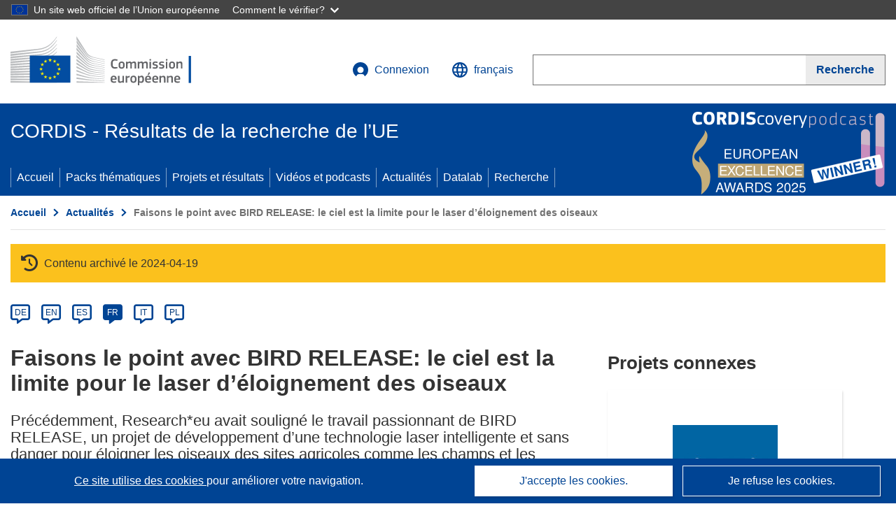

--- FILE ---
content_type: text/html; charset=UTF-8
request_url: https://cordis.europa.eu/article/id/435274-catching-up-with-bird-release-sky-s-the-limit-for-bird-banishing-laser/fr
body_size: 14294
content:
	
	
<!DOCTYPE html>
<html lang="fr">
	<head>
		<meta charset="UTF-8">
		<title>Faisons le point avec BIRD RELEASE: le ciel est la limite pour le laser d’éloignement des oiseaux | Actualités | CORDIS | Commission européenne</title>
		<meta name="viewport" content="width=device-width, initial-scale=1">

		<link rel="icon" type="image/png" href="/favicon-96x96.png" sizes="96x96" />
		<link rel="icon" type="image/svg+xml" href="/favicon.svg" />
		<link rel="shortcut icon" href="/favicon.ico" />
		<link rel="apple-touch-icon" sizes="180x180" href="/apple-touch-icon.png" />
		<link rel="manifest" href="/site.webmanifest" />

				<meta content="IE=edge,chrome=1" http-equiv="X-UA-Compatible"> 	                                                        <meta http-equiv='Content-Language' content='fr'>
                                                        <meta name='language' content='fr'>
                                                        <meta name='available_languages' content='de,en,es,fr,it,pl'>
                                                        <meta name='creator' content='COMM/RTD'>
                                                        <meta name='DCSext.w_lang' content='fr'>
                                                        <meta name='description' content='Précédemment, Research*eu avait souligné le travail passionnant de BIRD RELEASE, un projet de développement d’une technologie laser...'>
                                                        <meta name='google-site-verification' content='mOeFdYEynpXivBod6K_Jfd-DiS9RGAXfuojTCwrdPOU'>
                                                        <meta name='msvalidate.01' content='CA810A096AD6CB74DF1B7CE7773818CB'>
                                                        <meta name='publisher' content='Publication Office/CORDIS'>
                                                        <meta name='type' content='57'>
                                                        <meta name='keywords' content='BIRD RELEASE, oiseau, laser, culture, terres agricoles, pesticide, aéroport, AVIX, pétrole, gaz, plateforme'>
                                                        <meta name='DCSext.w_user_aut' content='0'>
                                                        <meta name='basename' content='html'>
                                                        <meta name='DCSext.w_rcn' content='435274'>
                                                        <meta name='DCSext.w_rcn_type' content='article'>
                                                        <meta name='DCSext.w_ne_source' content='editorial'>
                                                        <meta name='DCSext.w_ne_country' content=''>
                                                        <meta property='og:description' content='Précédemment, Research*eu avait souligné le travail passionnant de BIRD RELEASE, un projet de développement d’une technologie laser...'>
                                                        <meta property='og:title' content='Faisons le point avec BIRD RELEASE: le ciel est la limite pour le laser d’éloignement des oiseaux'>
                                                        <meta name='title' content='Faisons le point avec BIRD RELEASE: le ciel est la limite pour le laser d’éloignement des oiseaux | Actualités | CORDIS | Commission européenne'>
                                                        <meta name='twitter:title' content='Faisons le point avec BIRD RELEASE: le ciel est la limite pour le laser d’éloignement des oiseaux'>
                                                        <meta name='twitter:description' content='Précédemment, Research*eu avait souligné le travail passionnant de BIRD RELEASE, un projet de développement d’une technologie laser...'>
                                                        <meta name='WT.cg_n' content='News and Events'>
                                                        <meta name='WT.cg_s' content='Faisons le point avec BIRD RELEASE: le ciel est la limite pour le laser d’éloignement des oiseaux'>
                                                        <meta name='DCSext.w_collection' content='news'>
                                                        <meta name='classification' content='25000'>
                                                        <meta name='composed' content='yes'>
                                                        <meta name='fb:admins' content='350243252149718'>
                                                        <meta name='mimetype' content='text/html'>
                                                        <meta name='reference' content='European Commission : CORDIS'>
                                                        <meta name='article:tag' content='Économie numérique'>
                                                        <meta name='stats_domain' content='ict'>
                                                        <meta name='stats_nature' content='lifeAfter'>
                                                        <meta name='twitter:card' content='summary'>
                                                        <meta name='twitter:site' content='@CORDIS_EU'>
                                                        <meta name='twitter:creator' content='@CORDIS_EU'>
                                                        <meta property='og:type' content='article'>
                                                        <meta property='og:site_name' content='CORDIS | European Commission'>
                                                        <meta name='contentCreationDate' content='2021-11-08 12:04:44'>
                                                        <meta name='contentUpdateDate' content='2021-11-08 12:04:01'>
                                                        <meta name='publicationDate' content='2021-11-08 12:04:01'>
                                                        <meta name='lastUpdateDate' content='2024-04-19 15:05:38'>
                                                        <meta name='twitter:image' content='https://cordis.europa.eu/docs/news/images/2021-11/435274.jpg'>
                                                        <meta property='og:image' content='https://cordis.europa.eu/docs/news/images/2021-11/435274.jpg'>
    
    
            <link rel="canonical" href="https://cordis.europa.eu/article/id/435274-catching-up-with-bird-release-sky-s-the-limit-for-bird-banishing-laser/fr" />
                        <link rel="alternate" hreflang="de" href="https://cordis.europa.eu/article/id/435274-catching-up-with-bird-release-sky-s-the-limit-for-bird-banishing-laser/de" />
                    <link rel="alternate" hreflang="en" href="https://cordis.europa.eu/article/id/435274-catching-up-with-bird-release-sky-s-the-limit-for-bird-banishing-laser" />
                    <link rel="alternate" hreflang="es" href="https://cordis.europa.eu/article/id/435274-catching-up-with-bird-release-sky-s-the-limit-for-bird-banishing-laser/es" />
                    <link rel="alternate" hreflang="fr" href="https://cordis.europa.eu/article/id/435274-catching-up-with-bird-release-sky-s-the-limit-for-bird-banishing-laser/fr" />
                    <link rel="alternate" hreflang="it" href="https://cordis.europa.eu/article/id/435274-catching-up-with-bird-release-sky-s-the-limit-for-bird-banishing-laser/it" />
                    <link rel="alternate" hreflang="pl" href="https://cordis.europa.eu/article/id/435274-catching-up-with-bird-release-sky-s-the-limit-for-bird-banishing-laser/pl" />
            
                                                    <script type="application/ld+json" id="structuredDataArticle">
                    {"@context":"https://schema.org","@type":"NewsArticle","author":{"@type":"GovernmentOrganization","name":"CORDIS, cordis.europa.eu","url":"https://cordis.europa.eu"},"headline":"Faisons le point avec BIRD RELEASE: le ciel est la limite pour le laser d\u2019\u00e9loignement des oiseaux","description":"News article from ongoing EU Research projects","image":["https://cordis.europa.eu/docs/news/images/2021-11/435274.jpg"],"datePublished":"2021-11-08T12:04:01","dateModified":"2021-11-08T12:04:44"}
                </script>
                                                            <script type="application/ld+json" id="structuredDataBreadcrumbList">
                    {"@context":"https://schema.org","@type":"BreadcrumbList","name":"Project ecosystem path","itemListElement":[{"@type":"ListItem","position":1,"name":"Project Fact Sheet","item":"https://cordis.europa.eu/project/id/766610/fr"},{"@type":"ListItem","position":2,"name":"Project News & Multimedia","item":"https://cordis.europa.eu/project/id/766610/news/fr"},{"@type":"ListItem","position":3,"name":"News"}]}
                </script>
                        
    <meta property="og:url" content="https://cordis.europa.eu/article/id/435274-catching-up-with-bird-release-sky-s-the-limit-for-bird-banishing-laser/fr">
    <meta name="url" content="https://cordis.europa.eu/article/id/435274-catching-up-with-bird-release-sky-s-the-limit-for-bird-banishing-laser/fr">


					<link rel="stylesheet" href="/build/94.45c93fa8.css"><link rel="stylesheet" href="/build/main.c4cc94fa.css">
				<script defer src="https://webtools.europa.eu/load.js" type="text/javascript"></script>
	</head>
	<body>
		<a href="#c-main" class="ecl-link ecl-link--primary ecl-skip-link" id="skip-id">Skip to main content</a>
		<div id="globan-here"></div>
		<div id="survey"></div>
		<div id="banners"></div>

				<header class="ecl-site-header ecl-site-header--has-menu c-header d-print-none" data-ecl-auto-init="SiteHeader" lang="fr">
	<div class="ecl-site-header__background">
		<div class="ecl-site-header__header">
			<div class="ecl-site-header__container ecl-container container container-full">
				<div class="ecl-site-header__top" data-ecl-site-header-top>
					 <a href="https://commission.europa.eu/index_fr" class="ecl-link ecl-link--standalone ecl-site-header__logo-link" target="_blank">
						<picture class="ecl-picture ecl-site-header__picture">
							<source srcset="/build/images/preset-ec/logo/positive/logo-ec--fr.svg" media="(min-width: 996px)">
							<img class="ecl-site-header__logo-image" src="/build/images/preset-ec/logo/positive/logo-ec--fr.svg" alt="Aller à la page d’accueil de la Commission européenne"/>
						</picture>
					 	<span class="sr-only">(s’ouvre dans une nouvelle fenêtre)</span>
					</a>
					<div
						class="ecl-site-header__action">
						<!-- UPDATED CUSTOM SIGN IN MENU -->
						<div class="ecl-site-header__account">
																																																						<a class="ecl-button ecl-button--tertiary ecl-site-header__login-toggle c-login c-login--base" href="https://cordis.europa.eu/login/fr?extUrl=https://cordis.europa.eu%2Farticle%2Fid%2F435274-catching-up-with-bird-release-sky-s-the-limit-for-bird-banishing-laser%2Ffr">
								<svg class="ecl-icon ecl-icon--s ecl-site-header__icon" focusable="false" aria-hidden="false" role="img">
									<title>Connexion</title>
									<use xlink:href="/build/images/preset-ec/icons/icons.svg#log-in"></use>
								</svg>
								Connexion
							</a>
						</div>
						<!-- END CUSTOM SIGN IN MENU -->
						<div class="ecl-site-header__language">
							<a class="ecl-button ecl-button--tertiary ecl-site-header__language-selector etransNo" href="/assets/preset-ec/icons/icon#ahl85" data-ecl-language-selector role="button" aria-label="Changer de langue, la langue actuelle est l’anglais" aria-controls="language-list-overlay">
								<span class="ecl-site-header__language-icon">
									<svg class="ecl-icon ecl-icon--s ecl-site-header__icon" focusable="false" aria-hidden="false" role="img">
										<title>français</title>
										<use xlink:href="/build/images/preset-ec/icons/icons.svg#global"></use>
									</svg>
								</span>
								<span id="lang_name">français</span>
							</a>
							<div class="ecl-site-header__language-container" id="language-list-overlay" hidden data-ecl-language-list-overlay aria-labelledby="ecl-site-header__language-title" role="dialog">
								<div class="ecl-site-header__language-header">
									<div class="ecl-site-header__language-title" id="ecl-site-header__language-title">
										Veuillez choisir une langue
									</div>
									<button class="ecl-button ecl-button--tertiary ecl-site-header__language-close ecl-button--icon-only" type="submit" data-ecl-language-list-close>
										<span class="ecl-button__container">
											<span class="ecl-button__label sr-only" data-ecl-label="true">Fermer</span>
											<svg class="ecl-icon ecl-icon--m ecl-button__icon" focusable="false" aria-hidden="true" data-ecl-icon>
												<use xlink:href="/build/images/preset-ec/icons/icons.svg#close-filled"></use>
											</svg>
										</span>
									</button>
								</div>
								<div
									class="ecl-site-header__language-content">
																		<div class="ecl-site-header__language-category ecl-site-header__language-category--2-col" data-ecl-language-list-eu>
										<div class="ecl-site-header__language-category-title">Langues de CORDIS:</div>
										<ul class="ecl-site-header__language-list etransNo">
																																																												<li class="ecl-site-header__language-item">
													<a href="/article/id/435274-catching-up-with-bird-release-sky-s-the-limit-for-bird-banishing-laser/es" class="ecl-link ecl-link--standalone ecl-link--no-visited ecl-site-header__language-link " lang="es" hreflang="es" data-se="lang_change_button">
														<span class="ecl-site-header__language-link-code">es</span>
														<span class="ecl-site-header__language-link-label">español</span>
													</a>
												</li>
																																																												<li class="ecl-site-header__language-item">
													<a href="/article/id/435274-catching-up-with-bird-release-sky-s-the-limit-for-bird-banishing-laser/de" class="ecl-link ecl-link--standalone ecl-link--no-visited ecl-site-header__language-link " lang="de" hreflang="de" data-se="lang_change_button">
														<span class="ecl-site-header__language-link-code">de</span>
														<span class="ecl-site-header__language-link-label">Deutsch</span>
													</a>
												</li>
																																																												<li class="ecl-site-header__language-item">
													<a href="/article/id/435274-catching-up-with-bird-release-sky-s-the-limit-for-bird-banishing-laser" class="ecl-link ecl-link--standalone ecl-link--no-visited ecl-site-header__language-link " lang="en" hreflang="en" data-se="lang_change_button">
														<span class="ecl-site-header__language-link-code">en</span>
														<span class="ecl-site-header__language-link-label">English</span>
													</a>
												</li>
																																																												<li class="ecl-site-header__language-item">
													<a href="/article/id/435274-catching-up-with-bird-release-sky-s-the-limit-for-bird-banishing-laser/fr" class="ecl-link ecl-link--standalone ecl-link--no-visited ecl-site-header__language-link ecl-site-header__language-link--active" lang="fr" hreflang="fr" data-se="lang_change_button">
														<span class="ecl-site-header__language-link-code">fr</span>
														<span class="ecl-site-header__language-link-label">français</span>
													</a>
												</li>
																																																												<li class="ecl-site-header__language-item">
													<a href="/article/id/435274-catching-up-with-bird-release-sky-s-the-limit-for-bird-banishing-laser/it" class="ecl-link ecl-link--standalone ecl-link--no-visited ecl-site-header__language-link " lang="it" hreflang="it" data-se="lang_change_button">
														<span class="ecl-site-header__language-link-code">it</span>
														<span class="ecl-site-header__language-link-label">italiano</span>
													</a>
												</li>
																																																												<li class="ecl-site-header__language-item">
													<a href="/article/id/435274-catching-up-with-bird-release-sky-s-the-limit-for-bird-banishing-laser/pl" class="ecl-link ecl-link--standalone ecl-link--no-visited ecl-site-header__language-link " lang="pl" hreflang="pl" data-se="lang_change_button">
														<span class="ecl-site-header__language-link-code">pl</span>
														<span class="ecl-site-header__language-link-label">polski</span>
													</a>
												</li>
																					</ul>
									</div>
																		<div class="ecl-site-header__language-category" data-ecl-language-list-non-eu="">
										<div class="ecl-site-header__language-category-title">Traduction automatique:</div>
										<p>Ceci est une traduction automatique fournie par le service eTranslation de la Commission européenne destinée à faciliter la compréhension de cette page. <a href="https://ec.europa.eu/info/use-machine-translation-europa-exclusion-liability_fr" class="link--external" target="_blank" rel="noopener" aria-label="(s’ouvre dans une nouvelle fenêtre)">Veuillez lire les conditions d’utilisation</a>.</p>
										<div class="c-header__machine-container etransNo">
											<select name="machine-lang-options" id="machine-lang-options" class="o-select">
																									<option value="bg">български</option>
																									<option value="es">español</option>
																									<option value="cs">čeština</option>
																									<option value="da">dansk</option>
																									<option value="de">Deutsch</option>
																									<option value="et">eesti</option>
																									<option value="el">ελληνικά</option>
																									<option value="en">English</option>
																									<option value="fr">français</option>
																									<option value="ga">Gaeilge</option>
																									<option value="hr">hrvatski</option>
																									<option value="it">italiano</option>
																									<option value="lv">latviešu</option>
																									<option value="lt">lietuvių</option>
																									<option value="hu">magyar</option>
																									<option value="mt">Malti</option>
																									<option value="nl">Nederlands</option>
																									<option value="pl">polski</option>
																									<option value="pt">português</option>
																									<option value="ro">română</option>
																									<option value="sk">slovenčina</option>
																									<option value="sl">slovenščina</option>
																									<option value="fi">suomi</option>
																									<option value="sv">svenska</option>
																									<option value="ru">русский</option>
																									<option value="uk">Українська</option>
																							</select>
											<button class="o-btn" id="trigger-etrans">Traduire</button>
										</div>
									</div>
								</div>
							</div>
						</div>
						<div class="ecl-site-header__search-container" role="search" aria-label="Recherche">
							<a class="ecl-button ecl-button--tertiary ecl-site-header__search-toggle" href="#" data-ecl-search-toggle="true" aria-controls="search-form-id" aria-expanded="false">
								<svg class="ecl-icon ecl-icon--s ecl-site-header__icon" focusable="false" aria-hidden="false" role="img">
									<title>Recherche</title>
									<use xlink:href="/build/images/preset-ec/icons/icons.svg#search"></use>
								</svg>
								Recherche
							</a>
							<form class="ecl-search-form ecl-site-header__search" role="search" arial-label="Search on CORDIS" data-ecl-search-form action="/search/fr" id="header_search-form" aria-label="Recherche">
								<div class="ecl-form-group">
									<label for="search-input-id" id="search-input-id-label" class="ecl-form-label ecl-search-form__label">Recherche</label>
									<input id="search-input-id" class="ecl-text-input ecl-text-input--m ecl-search-form__text-input" type="search" name="query"/>
								</div>
								<button class="ecl-button ecl-button--ghost ecl-search-form__button ppas-oss_launch-search3" type="submit" aria-label="Recherche" data-se="header_searchform_button">
									<span class="ecl-button__container" data-se="header_searchform_text">
										<svg class="ecl-icon ecl-icon--xs ecl-button__icon" focusable="false" aria-hidden="true" data-ecl-icon>
											<use xlink:href="/build/images/preset-ec/icons/icons.svg#search"></use>
										</svg>
										<span class="ecl-button__label t-text-bold" style="margin: 0" data-ecl-label="true">Recherche</span>
									</span>
								</button>
							</form>
						</div>
					</div>
				</div>
			</div>
		</div>
		<div class="ecl-site-header__message">
			<div class="ecl-container">
								<div id="custom-etrans">
    <div id="etrans-here"></div>
    <div id="customReceiver"></div>
</div>

<script type="application/json">
{
    "service": "etrans",
    "renderTo": "#etrans-here",
    "languages": {
        "exclude": [
            "en"
        ]
    },
    "renderAs": {
        "icon": false,
        "link": false,
        "button": false
    },
    "config": {
       "targets": {
            "receiver": "#customReceiver"
        },
        "mode": "lc2023"
    },
    "hidden": false,
    "lang": "fr"
}
</script>
			</div>
		</div>
	</div>
	<div class="ecl-site-header__banner">
		<div class="ecl-container container container-full">
																		<div class="ecl-site-header__site-name c-site-name  " data-env="" data-se="cordis_title">CORDIS - Résultats de la recherche de l’UE</div>
			<div class="ecl-site-header__site-name c-site-name--short   " data-env="" data-se="cordis_title">CORDIS</div>
		</div>
	</div>
	<nav class="ecl-menu" data-ecl-menu data-ecl-menu-max-lines="2" data-ecl-auto-init="Menu" data-ecl-menu-label-open="Menu" data-ecl-menu-label-close="Close" aria-expanded="false" role="navigation">
		<div class="ecl-menu__overlay"></div>
		<div class="ecl-container ecl-menu__container container container-full">
			<a href="#" class="ecl-link ecl-link--standalone ecl-link--icon ecl-button ecl-button--tertiary ecl-menu__open ecl-link--icon-only" data-ecl-menu-open>
				<svg class="ecl-icon ecl-icon--m ecl-link__icon" focusable="false" aria-hidden="true">
					<use xlink:href="/build/images/preset-ec/icons/icons.svg#hamburger"></use>
				</svg>
				<span class="ecl-link__label">Menu</span>
			</a>
			<section class="ecl-menu__inner" data-ecl-menu-inner role="application" aria-label="Menu">
				<header class="ecl-menu__inner-header">
					<button class="ecl-button ecl-button--ghost ecl-menu__close ecl-button--icon-only" type="submit" data-ecl-menu-close>
						<span class="ecl-button__container">
							<span class="ecl-button__label sr-only" data-ecl-label="true">Fermer</span>
							<svg class="ecl-icon ecl-icon--m ecl-button__icon" focusable="false" aria-hidden="true" data-ecl-icon>
								<use xlink:href="/build/images/preset-ec/icons/icons.svg#close"></use>
							</svg>
						</span>
					</button>
					<div class="ecl-menu__title">Menu</div>
					<button class="ecl-button ecl-button--ghost ecl-menu__back" type="submit" data-ecl-menu-back>
						<span class="ecl-button__container">
							<svg class="ecl-icon ecl-icon--xs ecl-icon--rotate-270 ecl-button__icon" focusable="false" aria-hidden="true" data-ecl-icon>
								<use xlink:href="/build/images/preset-ec/icons/icons.svg#corner-arrow"></use>
							</svg>
							<span class="ecl-button__label" data-ecl-label="true">Back</span>
						</span>
					</button>
				</header>
				<button class="ecl-button ecl-button--ghost ecl-menu__item ecl-menu__items-previous ecl-button--icon-only" type="button" data-ecl-menu-items-previous tabindex="-1">
					<span class="ecl-button__container">
						<svg class="ecl-icon ecl-icon--s ecl-icon--rotate-270 ecl-button__icon" focusable="false" aria-hidden="true" data-ecl-icon>
							<use xlink:href="/build/images/preset-ec/icons/icons.svg#corner-arrow"></use>
						</svg>
						<span class="ecl-button__label" data-ecl-label="true">Previous
							              items</span>
					</span>
				</button>
				<button class="ecl-button ecl-button--ghost ecl-menu__item ecl-menu__items-next ecl-button--icon-only" type="button" data-ecl-menu-items-next tabindex="-1">
					<span class="ecl-button__container">
						<svg class="ecl-icon ecl-icon--s ecl-icon--rotate-90 ecl-button__icon" focusable="false" aria-hidden="true" data-ecl-icon>
							<use xlink:href="/build/images/preset-ec/icons/icons.svg#corner-arrow"></use>
						</svg>
						<span class="ecl-button__label" data-ecl-label="true">Next
							              items</span>
					</span>
				</button>

				<ul class="ecl-menu__list" data-ecl-menu-list>
															<li class="ecl-menu__item " data-ecl-menu-item id="ecl-menu-item-demo-0">
						<a href="/fr" class="ecl-menu__link"  data-se="main-menu-link" data-ecl-menu-link data-seid="home">
							Accueil
						</a>
					</li>
															<li class="ecl-menu__item " data-ecl-menu-item id="ecl-menu-item-demo-0">
						<a href="/thematic-packs/fr" class="ecl-menu__link"  data-se="main-menu-link" data-ecl-menu-link data-seid="packs">
							Packs thématiques
						</a>
					</li>
															<li class="ecl-menu__item " data-ecl-menu-item id="ecl-menu-item-demo-0">
						<a href="/projects/fr" class="ecl-menu__link"  data-se="main-menu-link" data-ecl-menu-link data-seid="projects-results">
							Projets et résultats
						</a>
					</li>
															<li class="ecl-menu__item " data-ecl-menu-item id="ecl-menu-item-demo-0">
						<a href="/videos-podcasts/fr" class="ecl-menu__link"  data-se="main-menu-link" data-ecl-menu-link data-seid="videos-podcasts">
							Vidéos et podcasts
						</a>
					</li>
															<li class="ecl-menu__item " data-ecl-menu-item id="ecl-menu-item-demo-0">
						<a href="/news/fr" class="ecl-menu__link"  data-se="main-menu-link" data-ecl-menu-link data-seid="news">
							Actualités
						</a>
					</li>
															<li class="ecl-menu__item " data-ecl-menu-item id="ecl-menu-item-demo-0">
						<a href="/datalab/fr" class="ecl-menu__link"  data-se="main-menu-link" data-ecl-menu-link data-seid="datalab">
							Datalab
						</a>
					</li>
										<li class="ecl-menu__item " data-ecl-menu-item id="ecl-menu-item-demo-0">
						<a href="/search/fr" class="ecl-menu__link"  data-se="main-menu-link" data-ecl-menu-link data-seid="search">
							Recherche
						</a>
					</li>
				</ul>
			</section>
		</div>
	</nav>
  <!-- ADVERT -->
    <div class="c-cordis-advert__container c-cordis-advert__fr">
      <div class="ecl-container container container-full c-cordis-advert__inner">
        <a href="/search?q=/article/relations/categories/collection/code=&#039;podcast&#039; AND language=&#039;fr&#039;&amp;p=1&amp;num=10&amp;srt=/article/contentUpdateDate:decreasing" class="c-cordis-advert__link">
          <img class="c-cordis-advert__img-lg" src="/images/cordis-adverts/podcast-50-large.png" alt="CORDIScovery podcast 50th episode" />
          <img class="c-cordis-advert__img-sm" src="/images/cordis-adverts/podcast-50-small.png" alt="CORDIScovery podcast 50th episode" />
        </a>
      </div>
    </div>
  <!-- END ADVERT -->
</header>


		<div class="o-wrapper o-wrapper--webux">
			   <nav
        class="ecl-breadcrumb"
        aria-label="Vous êtes ici:"
        data-ecl-breadcrumb="true"
        data-ecl-auto-init="Breadcrumb"
    >
        <ol class="container container-full ecl-breadcrumb__container">
                                                                                        <li class="ecl-breadcrumb__segment" data-ecl-breadcrumb-item="static">
                                            <a href="/fr" class="ecl-breadcrumb__link ecl-link ecl-link--no-visited ecl-link--standalone" >
                                                                                                Accueil
                                                                                    </a>
                                                    <svg class="ecl-icon ecl-icon--2xs ecl-icon--rotate-90 ecl-breadcrumb__icon" focusable="false" aria-hidden="true" role="presentation">
                                <use xlink:href="/build/images/preset-ec/icons/icons.svg#corner-arrow"></use>
                            </svg>
                                            </li>
                                                                                                        <li class="ecl-breadcrumb__segment" data-ecl-breadcrumb-item="static">
                                            <a href="/news/fr" class="ecl-breadcrumb__link ecl-link ecl-link--no-visited ecl-link--standalone" >
                                                                                                Actualités
                                                                                    </a>
                                                    <svg class="ecl-icon ecl-icon--2xs ecl-icon--rotate-90 ecl-breadcrumb__icon" focusable="false" aria-hidden="true" role="presentation">
                                <use xlink:href="/build/images/preset-ec/icons/icons.svg#corner-arrow"></use>
                            </svg>
                                            </li>
                                                                                                            <li class="ecl-breadcrumb__segment ecl-breadcrumb__current-page" data-ecl-breadcrumb-item="static" aria-current="page">
                                                                         Faisons le point avec BIRD RELEASE: le ciel est la limite pour le laser d’éloignement des oiseaux
                                                                    </li>
                                    </ol>
    </nav>

				<div id="pdfLoaded"></div>
	<main class="c-article" id="c-main">
				
					
					<section class="container container-full">
				<header>
					<p class="sr-only">Article Category</p>
				</header>
									

    <div class="c-project__archived" data-se="archive_banner">
        <span class="fa-solid fa-clock-rotate-left c-project__archived-icon"></span>
        Contenu archivé le 2024-04-19
    </div>

							</section>

						<div class="container container-full">
				<div class="row t-row-print">
					<section class="col-12 o-section">
						<header>
							<p class="sr-only">
								Article available in the following languages:
							</p>
						</header>
												<div class="c-language-list">
																																																														<span class="c-language-bubble">
										<a class="c-language-bubble__label" lang="de" aria-label="de" href="/article/id/435274-catching-up-with-bird-release-sky-s-the-limit-for-bird-banishing-laser/de">DE</a>
									</span>
																
																																								<span class="c-language-bubble">
										<a class="c-language-bubble__label" lang="en" aria-label="en" href="/article/id/435274-catching-up-with-bird-release-sky-s-the-limit-for-bird-banishing-laser">EN</a>
									</span>
																
																																								<span class="c-language-bubble">
										<a class="c-language-bubble__label" lang="es" aria-label="es" href="/article/id/435274-catching-up-with-bird-release-sky-s-the-limit-for-bird-banishing-laser/es">ES</a>
									</span>
																
																																																									<span class="c-language-bubble c-language-bubble--active">
										<a class="c-language-bubble__label" lang="fr" aria-label="fr" href="/article/id/435274-catching-up-with-bird-release-sky-s-the-limit-for-bird-banishing-laser/fr">FR</a>
									</span>
																
																																								<span class="c-language-bubble">
										<a class="c-language-bubble__label" lang="it" aria-label="it" href="/article/id/435274-catching-up-with-bird-release-sky-s-the-limit-for-bird-banishing-laser/it">IT</a>
									</span>
																
																																								<span class="c-language-bubble">
										<a class="c-language-bubble__label" lang="pl" aria-label="pl" href="/article/id/435274-catching-up-with-bird-release-sky-s-the-limit-for-bird-banishing-laser/pl">PL</a>
									</span>
																
													</div>
					</section>

					<article class="col-12 col-lg-8 no-machine-trans">
						<header>
							
							
														
																						<h1 class="c-article__project-title">Faisons le point avec BIRD RELEASE: le ciel est la limite pour le laser d’éloignement des oiseaux</h1>
													</header>

						<p class="c-teaser">Précédemment, Research*eu avait souligné le travail passionnant de BIRD RELEASE, un projet de développement d’une technologie laser intelligente et sans danger pour éloigner les oiseaux des sites agricoles comme les champs et les vergers. Un an plus tard, nous retrouvons Steinar Henskes, fondateur de la société à l’origine de la technologie, Bird Control BV.</p>

						<div class="container-fluid">
							<div
								class="row c-article__below-teaser">
																									<div class="c-article__domains col-12 col-md-auto">
																					<div class="c-article__domains-icons">
												<a href="/domain-of-application/digital-economy/fr" class="c-domain-link  c-domain-link--text">
    <img
        class="c-domain-link__img"
        src="/images/domains_icon/ict.svg"
        alt="Économie numérique icon"
        width="65"
        height="65" />
            <span class="c-domain-link__text c-domain-link__text--ict">Économie numérique</span>
    </a>
											</div>
																			</div>
								
							</div>
						</div>

												
												
																														<div class="c-hero-image">
    <figure class="c-hero-image__figure t-margin-bottom-25" aria-hidden="true">
                            <img class="c-hero-image__img" src="/docs/news/images/2021-11/435274.jpg" alt="" width="688" height="516">
        
                    <figcaption class="c-hero-image__caption">© muratart, Shutterstock</figcaption>
            </figure>
</div>
																					
						
																												
																<p class="c-article__text ">Les volées d’oiseaux peuvent détruire jusqu’à 25 % des surfaces récoltées, à la fois en mangeant les récoltes et en piétinant les jeunes plants. Le projet BIRD RELEASE (REpelLEnt Auto-SystEm) s’est concentré sur l’avancement de la commercialisation du <a href="https://www.birdcontrolgroup.com/automated-laser-bird-repellent/" class="link--external" target="_blank" rel="noopener noreferrer">système autonome de dissuasion des oiseaux AVIX<span class="sr-only">(s’ouvre dans une nouvelle fenêtre)</span></a>. Il peut réduire les nuisances aviaires de plus de 70 %, offrant aux clients une sécurité, une rentabilité et une durabilité accrues. 

Le dispositif au cœur du système AVIX contient une caméra qui scanne en permanence une zone protégée. Lorsque des oiseaux apparaissent, le logiciel reconnaît automatiquement s’ils constituent une menace pour le site et, le cas échéant, émet un flash laser qui fait sursauter l’oiseau, le faisant fuir. Le dispositif réduit considérablement la mortalité des oiseaux en supprimant le recours aux filets et aux pesticides. 

Depuis son avènement, le projet Bird Control BV, financé par l’UE et basé aux Pays-Bas, a continué à développer sa technologie et à élargir sa clientèle. Il compte désormais plus de 8 000 utilisateurs dans plus de 100 pays, principalement axés sur le secteur agricole en Amérique du Nord et en Australie.

Mais il a depuis dépassé la simple protection des terres agricoles et la société a également installé des dispositifs sur des plateformes pétrolières et gazières offshore. «Ces emplacements sont toujours un défi», explique Steinar Henskes. «Nos techniciens ont besoin d’une formation spéciale pour accéder au site, et vous devez apporter tout ce dont vous pensez avoir besoin. Comme le disent nos techniciens: "En mer, il n’y a pas de quincaillerie au coin de la rue".» Il ajoute que les futures versions du système AVIX bénéficieront d’une étanchéité améliorée pour mieux résister aux conditions maritimes difficiles. 

L’entreprise a également réalisé une étude de cas au Chicago Executive Airport aux États-Unis. Les membres de l’équipe de contrôle de la faune de l’aéroport (employés par le partenaire Wild Goose Chase) ont utilisé une version portable de l’AVIX pour gérer plus précisément les oiseaux près des pistes. «Vous pouvez imaginer qu’effrayer les oiseaux assis pendant que les avions atterrissent n’est pas toujours une bonne idée», explique Steinar Henskes. «Vous pourriez effrayer les oiseaux et les envoyer dans la trajectoire de l’avion. Par conséquent, l’élément humain est important pour juger quand effrayer les oiseaux et quand ne pas le faire.»

Aujourd’hui, Bird Control BV améliore la connectivité et l’efficacité de fabrication de son système en supprimant le besoin d’une carte SIM physique et en utilisant à la place une solution eSIM mondiale. Steinar Henskes ajoute: «Le financement de l’UE a été crucial pour développer notre système laser de deuxième génération et a propulsé notre entreprise du stade de démarrage à la mise à l’échelle!»</p>
													
						
												              <div class="c-factsheet__section">
								<h2 id="keywords">Mots‑clés</h2>
								<ul aria-labelledby="keywords" class="c-factsheet__pills">
																			<li>
											<a href="/search/fr?q=/article/keywords=&quot;BIRD RELEASE&quot;" class="c-factsheet__pillitem" rel="nofollow">BIRD RELEASE</a>
										</li>
																			<li>
											<a href="/search/fr?q=/article/keywords=&quot;oiseau&quot;" class="c-factsheet__pillitem" rel="nofollow">oiseau</a>
										</li>
																			<li>
											<a href="/search/fr?q=/article/keywords=&quot;laser&quot;" class="c-factsheet__pillitem" rel="nofollow">laser</a>
										</li>
																			<li>
											<a href="/search/fr?q=/article/keywords=&quot;culture&quot;" class="c-factsheet__pillitem" rel="nofollow">culture</a>
										</li>
																			<li>
											<a href="/search/fr?q=/article/keywords=&quot;terres agricoles&quot;" class="c-factsheet__pillitem" rel="nofollow">terres agricoles</a>
										</li>
																			<li>
											<a href="/search/fr?q=/article/keywords=&quot;pesticide&quot;" class="c-factsheet__pillitem" rel="nofollow">pesticide</a>
										</li>
																			<li>
											<a href="/search/fr?q=/article/keywords=&quot;aéroport&quot;" class="c-factsheet__pillitem" rel="nofollow">aéroport</a>
										</li>
																			<li>
											<a href="/search/fr?q=/article/keywords=&quot;AVIX&quot;" class="c-factsheet__pillitem" rel="nofollow">AVIX</a>
										</li>
																			<li>
											<a href="/search/fr?q=/article/keywords=&quot;pétrole&quot;" class="c-factsheet__pillitem" rel="nofollow">pétrole</a>
										</li>
																			<li>
											<a href="/search/fr?q=/article/keywords=&quot;gaz&quot;" class="c-factsheet__pillitem" rel="nofollow">gaz</a>
										</li>
																			<li>
											<a href="/search/fr?q=/article/keywords=&quot;plateforme&quot;" class="c-factsheet__pillitem" rel="nofollow">plateforme</a>
										</li>
																	</ul>
							</div>
						
						
												
					</article>

					<aside
						class="col-12 col-lg-4 c-article__aside">

												
						
												
													<section class="t-padding-bottom-30">
																	<h2 class="o-title o-title--h2">Projets connexes</h2>
								
																											<div class="t-margin-bottom-30">
											
    <a data-se="card_link" class="c-card " href="/project/id/766610/fr"  rel="noopener noreferrer">
    <div class="c-card__top" aria-hidden="true">
                    <div
                class="c-card__image c-card__image--whitebg c-card__image--auto t-lazy-background"
                aria-hidden="true"
                style="background-image: url('https://cordis.europa.eu/projects/icons/logo_h2020_big.jpg')"
            >
                        </div>
                            <div class="c-card__caption" data-se="card_caption">
                Projet
            </div>
            </div>

    <div class="c-card__information ">
        
        
        <div class="c-card__main-text ">
            <span data-se="card_text" class="c-card__main-link t-line-clamp-5 ">
                BIRD RELEASE: REpelLEnt Auto-SystEm
                            </span>
        </div>

                    <span class="c-card__acronym">BIRD RELEASE</span>
        
        
        
        
                 
                    <p class="c-card__date" data-se="card_date">28 Août 2022</p>
            </div>
    </a>

										</div>
																									
															</section>
						
												
						
						
						
						
						
																			<section class="t-padding-bottom-30">
								<h2 class="o-title o-title--h2">Cet article apparaît dans...</h2>
																	<div>
										<a
    class="c-card-magazine "
    href="/article/id/435349-squaring-the-arctic-circle-protecting-preserving-earth-s-far-north/fr"
    
>
    <div class="c-card-magazine__top">
        <div class="c-card-magazine__top-text">
                          <span data-se="card_caption">MAGAZINE RESEARCH*EU</span>
                                    <br />
                            <span class="c-card-magazine__main-link ">
                                            La quadrature du cercle arctique: protéger et préserver le Grand Nord de la Terre
                                    </span>
                    </div>

                    <div class="c-card-magazine__image" aria-hidden="true" style="background-image: url('/docs/article/images/2021-11/435349.jpg')">
                                            <div class="c-card-magazine__issue">
                        <span>Nº 107, NOVEMBRE 2021</span>
                    </div>
                            </div>        
    </div>

        </a>
									</div>
								
															</section>
						
						
						
					</aside>

				</div>
			</div>
			
						
			
						
						<div
				class="container container-full">
								<section class="o-section">
    <div class="row">
        <div class="col-12 col-md-6 c-article__footer-left">
                            <div class="t-margin-bottom-30">
                    <h2>Partager cette page <span class="sr-only">Partager cette page sur les réseaux sociaux</span></h2>
                     <div id="sharethispage"></div>

<script type="application/json">{
    "service" : "share",
    "version" : "2.0",
    "networks": ["x", "facebook", "linkedin", "email"],
    "display": "icons",
    "renderTo": "#sharethispage",
    "lang": "fr",
    "target": "_blank"
}</script>
                </div>

                        <div class="t-margin-bottom-30">
                                    <h2 id="articledownload">Télécharger  <span class="sr-only">Télécharger le contenu de la page</span></h2>
                    <ul aria-labelledby="articledownload" class="c-article__download">
                                                    <li class="c-article__download-item c-article__download-xml"><a href="/article/id/435274-catching-up-with-bird-release-sky-s-the-limit-for-bird-banishing-laser/fr?format=xml" class="o-btn o-btn--small c-btn--xml c-link-btn" rel="nofollow">XML</a></li>
                        
                                                    <li class="c-article__download-item c-article__download-pdf">
                                <form method="post" action="/pdf/article/id/435274-catching-up-with-bird-release-sky-s-the-limit-for-bird-banishing-laser/fr" rel="nofollow">
                                    <input type="hidden" name="_token" value="d56d5b276afe33f7c3b5f75bd05.2ocsUuy25vEY4OQ_SbB3jchyHKTcipKoWq3g1hwIDUs.ke9oJdzYloggpYp1MddH3qsxKfSRz9z5Kt6qt3VNezmx7mYRlNiysFm43A">
                                    <button class="o-btn o-btn--small c-btn--pdf c-link-btn" type="submit">PDF</button>
                                </form>
                            </li>
                                            </ul>
                            </div>
        </div>
        <div class="col-12 col-md-6 c-article__footer-right">
            <div>
                
                <p>
                    <span class="c-article__update">Dernière mise à jour: </span> 8 Novembre 2021 <br />
                </p>
            </div>
                                        <div class="c-booklet selector-booklet-section" data-rcn="435274" data-collection="news" data-url="https://cordis.europa.eu/article/id/435274-catching-up-with-bird-release-sky-s-the-limit-for-bird-banishing-laser/fr" data-tab="" data-title="Faisons le point avec BIRD RELEASE: le ciel est la limite pour le laser d’éloignement des oiseaux">
                                                                    <button class="c-booklet__add d-none" aria-label="Ajouter au livret" title="Ajouter au livret">
                            <span class="ci ci-booklet-add" aria-hidden="true"></span> Livret
                        </button>
                                        <a href="/booklet/fr" class="c-booklet__mybooklet" aria-label="Accéder à la liste de mes livrets enregistrés" title="Accéder à la liste de mes livrets enregistrés">
                        <span class="ci ci-booklet-page-lg" aria-hidden="true"></span> Mon livret
                    </a>
                </div>
                    </div>
    </div>
            <div class="c-permalink">
            <p><span class="t-text-bold">Permalink: </span><a href="https://cordis.europa.eu/article/id/435274-catching-up-with-bird-release-sky-s-the-limit-for-bird-banishing-laser/fr">https://cordis.europa.eu/article/id/435274-catching-up-with-bird-release-sky-s-the-limit-for-bird-banishing-laser/fr</a></p>
            <p>European Union, 2026</p>
        </div>
    </section>

			</div>
			</main>

				<div class="c-modal" id="archived-invalid-link-modal">
  <div class="c-modal__overlay">
    <div class="c-modal__dialog" role="dialog">
      <div class="c-modal__dialog-header">
        <div class="c-modal__dialog-header-buttons">
          <button class="c-modal__dialog-header-button c-modal__dialog-header-button--close" aria-label="Fermer">
            <span aria-hidden="true" class="fa-solid fa-xmark"></span>
          </button>
        </div>
      </div>
        <div class="c-modal__dialog-body">
          <div class="selector-invalid-modal-text t-margin-bottom-25"><p>Ce site web pourrait ne plus être disponible ou ne plus proposer le contenu d’origine.</p><p>Veuillez confirmer que vous souhaitez consulter {{ url }}</p></div>
            <div class="row">
              <div class="col-12 col-sm-9 col-md-6 t-margin-bottom-30 t-text-align-center t-align-h">
                <button class="o-btn o-btn--small selector-invalid-modal-goto-btn">Ouvrir l’URL</button>
              </div>
              <div class="col-12 col-sm-3 col-md-6 t-margin-bottom-30 t-text-align-center t-align-h">
                <button class="o-btn o-btn--small o-btn--light selector-invalid-modal-cancel-btn">Annuler</button>
              </div>
          </div>
        </div>
    </div>
  </div>
</div>

	
							<script src="/build/libs/moment.min.js"></script>
				<script src="/build/libs/ecl-ec.js"></script>
												<script>
					ECL.autoInit();
				</script>
				<script src="/build/runtime.1b5762f4.js" defer></script><script src="/build/454.d2891690.js" defer></script><script src="/build/633.76bc22d6.js" defer></script><script src="/build/412.2c5092f7.js" defer></script><script src="/build/822.b6bb9400.js" defer></script><script src="/build/94.55db4deb.js" defer></script><script src="/build/main.b550e0f3.js" defer></script>
			
		<script src="/build/articleItem.c6bf370c.js" defer></script>
							<script src="/build/projectsInfoPackItem.98f34d36.js" defer></script>
					</div>

			<footer class="ecl-site-footer c-footer" lang="fr">
  <div class="c-footer__in container-full">
    <div class="ecl-site-footer__row">
      <div class="ecl-site-footer__column">
        <div class="ecl-site-footer__section ecl-site-footer__section--site-info">
          <h2 class="ecl-site-footer__title t-margin-bottom-20">
            CORDIS - Résultats de la recherche de l’UE
          </h2>
          <div class="ecl-site-footer__description">Ce site web est géré par l'<a class="link--underlined link--external" href="https://op.europa.eu/fr" target="_blank" rel="noopener" aria-label="(s’ouvre dans une nouvelle fenêtre)">Office des publications de l’Union européenne</a></div>
          <ul class="ecl-site-footer__list">
            <li class="ecl-site-footer__list-item"><a href="/about/accessibility/fr"
                class="ecl-link ecl-link--standalone ecl-site-footer__link">Accessibilité</a></li>
          </ul>
        </div>
      </div>
      <div class="ecl-site-footer__column">
        <div class="ecl-site-footer__section">
          <h2 class="ecl-site-footer__title ecl-site-footer__title--separator">Contactez nous</h2>
          <ul class="ecl-site-footer__list">
            <li class="ecl-site-footer__list-item">
              <span class="ecl-site-footer__description"><a href='mailto:cordis@publications.europa.eu'>Contacter notre Help Desk</a>.</span>
            </li>
            <li class="ecl-site-footer__list-item">
              <span class="ecl-site-footer__description"><a href="/about/faq/fr">Foire aux questions</a> (et leurs réponses)</span>
            </li>
          </ul>
        </div>
        <div class="ecl-site-footer__section">
          <h2 class="ecl-site-footer__title ecl-site-footer__title--separator">Suivez-nous</h2>
          <ul class="ecl-site-footer__list ecl-site-footer__list--inline">
            <li class="ecl-site-footer__list-item">
              <a 
                href="https://ec.europa.eu/newsroom/cordis/user-subscriptions/4149/create "
                class="ecl-link ecl-link--standalone ecl-link--icon ecl-link--icon-before ecl-site-footer__link"
                target="_blank"
              >
                <svg class="ecl-icon ecl-icon--xs ecl-link__icon" focusable="false" aria-hidden="true">
                  <use xlink:href="/build/images/preset-ec/icons/icons.svg#email">
                  </use>
                  </svg><span class="ecl-link__label">Bulletin d’information</span><span class="sr-only">(s’ouvre dans une nouvelle fenêtre)</span>
              </a>
            </li>
            <li class="ecl-site-footer__list-item">
              <a 
                href="https://twitter.com/CORDIS_EU"
                class="ecl-link ecl-link--standalone ecl-link--icon ecl-link--icon-before ecl-site-footer__link"
                target="_blank"
              >
                                  <span class="fa-brands fa-x-twitter ecl-icon ecl-icon--xs ecl-link__icon" focusable="false" aria-hidden="true"></span><span class="ecl-link__label">X/Twitter</span>
                  <span class="sr-only">(s’ouvre dans une nouvelle fenêtre)</span>
                </a>
            </li>
            <li class="ecl-site-footer__list-item">
              <a 
                href="https://www.facebook.com/EUScienceInnov/"
                class="ecl-link ecl-link--standalone ecl-link--icon ecl-link--icon-before ecl-site-footer__link"
                target="_blank"
              >
                <svg class="ecl-icon ecl-icon--xs ecl-link__icon" focusable="false" aria-hidden="true">
                  <use xlink:href="/build/images/preset-ec/icons/icons-social-media.svg#facebook-negative">
                  </use>
                  </svg><span class="ecl-link__label">Facebook</span><span class="sr-only">(s’ouvre dans une nouvelle fenêtre)</span>
              </a>
            </li>
            <li class="ecl-site-footer__list-item">
              <a 
                href="https://www.youtube.com/user/CORDISdotEU"
                class="ecl-link ecl-link--standalone ecl-link--icon ecl-link--icon-before ecl-site-footer__link"
                target="_blank"
              >
                <svg class="ecl-icon ecl-icon--xs ecl-link__icon" focusable="false" aria-hidden="true">
                  <use xlink:href="/build/images/preset-ec/icons/icons-social-media.svg#youtube-negative">
                  </use>
                  </svg><span class="ecl-link__label">YouTube</span><span class="sr-only">(s’ouvre dans une nouvelle fenêtre)</span>
              </a>
            </li>
            <li class="ecl-site-footer__list-item">
              <a 
                href="https://www.instagram.com/eu_science"
                class="ecl-link ecl-link--standalone ecl-link--icon ecl-link--icon-before ecl-site-footer__link"
                target="_blank"
              >
                <svg class="ecl-icon ecl-icon--xs ecl-link__icon" focusable="false" aria-hidden="true">
                  <use xlink:href="/build/images/preset-ec/icons/icons-social-media.svg#instagram-negative">
                  </use>
                  </svg><span class="ecl-link__label">Instagram</span><span class="sr-only">(s’ouvre dans une nouvelle fenêtre)</span>
              </a>
            </li>
            <li class="ecl-site-footer__list-item">
              <a 
                href="https://www.linkedin.com/company/publications-office-of-the-european-union/"
                class="ecl-link ecl-link--standalone ecl-link--icon ecl-link--icon-before ecl-site-footer__link"
                target="_blank"
              >
                <svg class="ecl-icon ecl-icon--xs ecl-link__icon" focusable="false" aria-hidden="true">
                  <use xlink:href="/build/images/preset-ec/icons/icons-social-media.svg#linkedin-negative">
                  </use>
                  </svg><span class="ecl-link__label">LinkedIn</span><span class="sr-only">(s’ouvre dans une nouvelle fenêtre)</span>
              </a>
            </li>
          </ul>
        </div>
      </div>
      <div class="ecl-site-footer__column">
        <div class="ecl-site-footer__section">
          <h2 class="ecl-site-footer__title ecl-site-footer__title--separator">À propos</h2>
          <ul class="ecl-site-footer__list">
            <li class="ecl-site-footer__list-item">
              <a
                href="/about/fr"
                class="ecl-link ecl-link--standalone ecl-site-footer__link">Qui nous sommes
              </a>
            </li>
            <li class="ecl-site-footer__list-item">
              <a
                href="/about/services/fr"
                class="ecl-link ecl-link--standalone ecl-site-footer__link">Services CORDIS
              </a>
            </li>
          </ul>
        </div>
        <div class="ecl-site-footer__section">
          <h2 class="ecl-site-footer__title ecl-site-footer__title--separator">Liens connexes</h2>
          <ul class="ecl-site-footer__list">
            <li class="ecl-site-footer__list-item">
              <a
                href="https://research-and-innovation.ec.europa.eu/index_fr"
                class="ecl-link ecl-link--standalone ecl-site-footer__link link--external"
                target="_blank">Recherche et innovation
                <span class="sr-only">(s’ouvre dans une nouvelle fenêtre)</span>
              </a>
            </li>
            <li class="ecl-site-footer__list-item">
              <a
                href="https://ec.europa.eu/info/funding-tenders/opportunities/portal/screen/home"
                class="ecl-link ecl-link--standalone ecl-site-footer__link link--external"
                target="_blank">Funding &amp; tenders portal
                <span class="sr-only">(s’ouvre dans une nouvelle fenêtre)</span>
              </a>
            </li>
          </ul>
        </div>
      </div>
    </div>
    <div class="ecl-site-footer__row">
      <div class="ecl-site-footer__column">
        <div class="ecl-site-footer__section">
          <a 
            href="https://commission.europa.eu/index_fr"
            class="ecl-link ecl-link--standalone ecl-site-footer__logo-link"
            target="_blank"
          >
            <picture class="ecl-picture ecl-site-footer__picture">
              <source srcSet="/build/images/preset-ec/logo/negative/logo-ec--fr.svg"
                media="(min-width: 996px)" /><img class="ecl-site-footer__logo-image"
                src="/build/images/preset-ec/logo/negative/logo-ec--fr.svg" alt="Aller à la page d’accueil de la Commission européenne" />
            </picture>
            <span class="sr-only">(s’ouvre dans une nouvelle fenêtre)</span>
          </a>
        </div>
      </div>
      <div class="ecl-site-footer__column">
        <div class="ecl-site-footer__section ecl-site-footer__section--split-list">
          <ul class="ecl-site-footer__list">
            <li class="ecl-site-footer__list-item">
              <a
                href="https://commission.europa.eu/about-european-commission/contact_fr"
                class="ecl-link ecl-link--standalone ecl-site-footer__link link--external"
                target="_blank">Contacter la Commission européenne<span class="sr-only">(s’ouvre dans une nouvelle fenêtre)</span></a>
            </li>
            <li class="ecl-site-footer__list-item">
              <a
                href="https://european-union.europa.eu/contact-eu/social-media-channels_fr#/search?page=0&amp;amp;institutions=european_commission"
                class="ecl-link ecl-link--standalone ecl-link--icon ecl-link--icon-after ecl-site-footer__link link--external"
                target="_blank"><span
                  class="ecl-link__label">Suivre la Commission européenne sur les médias sociaux</span><span class="sr-only">(s’ouvre dans une nouvelle fenêtre)</span></a>
            </li>
            <li class="ecl-site-footer__list-item">
              <a href="https://commission.europa.eu/resources-partners_fr"
                class="ecl-link ecl-link--standalone ecl-site-footer__link link--external"
                target="_blank">Ressources pour les partenaires<span class="sr-only">(s’ouvre dans une nouvelle fenêtre)</span></a>
            </li>
          </ul>
        </div>
      </div>
      <div class="ecl-site-footer__column">
        <div class="ecl-site-footer__section ecl-site-footer__section--split-list">
          <ul class="ecl-site-footer__list">
            <li class="ecl-site-footer__list-item">
              <a href="/about/legal/fr#cookies"
                class="ecl-link ecl-link--standalone ecl-site-footer__link">Cookies</a>
            </li>
            <li class="ecl-site-footer__list-item">
              <a href="/about/legal/fr#privacy-statement-on-the-protection-of-personal-data"
                class="ecl-link ecl-link--standalone ecl-site-footer__link">Protection de la vie privée</a>
            </li>
            <li class="ecl-site-footer__list-item">
              <a href="/about/legal/fr"
                class="ecl-link ecl-link--standalone ecl-site-footer__link">Avis juridique</a>
            </li>
          </ul>
        </div>
      </div>
    </div>
  </div>
</footer>
			<div
    role="dialog"
    aria-live="polite"
    aria-describedby="cookieconsent:desc"
    class="co-cookie-consent container-fluid"
    id="cookieConsentBanner"
>
    <div class="co-cookie-consent__in row">
        <span id="cookieconsent:desc" class="co-cookie-consent__message col-12 col-lg-6">
            <a 
                href="/about/legal/fr"
                aria-label="En savoir plus sur les cookies"
                class="co-cookie-consent__link t-focus--second"
            >Ce site utilise des cookies </a>
            pour améliorer votre navigation. 
        </span>
        <div class="co-cookie-consent__button-container col-12 col-lg-6">
            <button
                class="o-btn o-btn--large o-btn--light co-cookie-consent__button co-cookie-consent__button--allow"
                id="cookieAccept"
            >
               J&#039;accepte les cookies.
            </button>
            <button
                class="o-btn o-btn--large  co-cookie-consent__button co-cookie-consent__button--decline"
                id="cookieDeclined"
            >
                Je refuse les cookies.
            </button>
        </div>
    </div>
    
</div>
			<div class="c-modal" id="det-completion-modal-success">
	<div class="c-modal__overlay">
		<div class="c-modal__dialog" role="dialog">
			<div class="c-modal__dialog-header">
				<div class="c-modal__dialog-header-buttons">
					<button class="c-modal__dialog-header-button c-modal__dialog-header-button--close" aria-label="Fermer">
						<span aria-hidden="true" class="fa-solid fa-xmark"></span>
					</button>
				</div>
			</div>
			<div class="c-modal__dialog-body">
				<h2>Votre extraction de données est disponible</h2>
				<p>Votre extraction de données avec l’ID de la tâche 
					<strong class="det-completion-modal-success-taskId">TASK_ID_PLACEHOLDER</strong>
					 est disponible pour téléchargement</p>
				<div class="container">
					<div class="row justify-content-center align-items-center">
						<div class="col-12 col-sm-5 t-margin-bottom-30 t-text-align-center t-align-h">
							<button class="o-btn o-btn--large c-btn-survey c-modal__dialog-btn-ok">Accéder à mes extractions de données</button>
						</div>
						<div class="col-12 col-sm-4 t-margin-bottom-30 t-text-align-center t-align-h">
							<button class="o-btn o-btn--large o-btn--light c-btn-survey c-modal__dialog-btn-cancel">Fermer</button>
						</div>
					</div>
				</div>
			</div>
		</div>
	</div>
</div>

<div class="c-modal" id="det-completion-modal-error">
  <div class="c-modal__overlay">
    <div class="c-modal__dialog" role="dialog">
      <div class="c-modal__dialog-header">
                <div class="c-modal__dialog-header-buttons">
          <button class="c-modal__dialog-header-button c-modal__dialog-header-button--close" aria-label="Fermer"><span aria-hidden="true" class="fa-solid fa-xmark"></span></button>
        </div>
      </div>
      <div class="c-modal__dialog-body">
        DET Modal body ...
      </div>
    </div>
  </div> 
</div>
			 <div class="c-modal" id="booklet-completion-modal-success">
	<div class="c-modal__overlay">
		<div class="c-modal__dialog" role="dialog">
			<div class="c-modal__dialog-header">
				<div class="c-modal__dialog-header-buttons">
					<button class="c-modal__dialog-header-button c-modal__dialog-header-button--close" aria-label="Fermer">
						<span aria-hidden="true" class="fa-solid fa-xmark"></span>
					</button>
				</div>
			</div>
			<div class="c-modal__dialog-body">
				<h2 class="o-title o-title--h2">Votre livret est prêt.</h2>

				<div class="c-booklet-modal__text c-selector-booklet-modal-txt"><p>Votre livret est prêt.</p><p>Votre livret {{ title }} généré à {{ timestamp }} est disponible pour téléchargement.</p><p>Le fichier restera disponible pendant {{ hours }} heures ou jusqu’à la fermeture de votre navigateur.</p></div>
				
				<a class="o-btn o-btn--large c-btn--pdf c-link-btn c-selector-booklet-modal-dl-btn">
					Télécharger le livret
				</a>

				<a class="o-btn o-btn--light c-link-btn" href="/booklet/fr">
					Voir tous les livrets
				</a>
			</div>
		</div>
	</div>
</div>

<div class="c-modal" id="booklet-completion-modal-error">
	<div class="c-modal__overlay">
		<div class="c-modal__dialog" role="dialog">
			<div class="c-modal__dialog-header">
				<div class="c-modal__dialog-header-buttons">
					<button class="c-modal__dialog-header-button c-modal__dialog-header-button--close" aria-label="Fermer">
						<span aria-hidden="true" class="fa-solid fa-xmark"></span>
					</button>
				</div>
			</div>
			<div class="c-modal__dialog-body">
				<h2 class="o-title o-title--h2 c-selector-booklet-modal-failure-title">La génération de votre livret {{ title }} a échoué</h2>

				<div class="c-booklet-modal__text c-selector-booklet-modal-failure-txt">La génération de votre livret {{ title }} a échoué. Veuillez vérifier votre page Mon livret pour obtenir plus d’informations</div>
				

				<a class="o-btn o-btn--light c-link-btn" href="/booklet/fr">
					Voir tous les livrets
				</a>
			</div>
		</div>
	</div>
</div>




						<div id="envUrl" data-env="https://cordis.europa.eu"></div>
			<div id="uiLanguage" data-lang=fr></div>
			<div id="contentLanguage" data-lang=fr></div>
			<div id="surveyDoCheck" data-survey-do-check="false"></div>
			<div id="surveyYear" data-survey-year="2025"></div>

			<a
  class="c-booklet-basket d-none"
  href="/booklet/fr"
  aria-label="Aller au livret"
  title="Aller au livret"
  id="bookletBasket"
  data-tra-item="Article"
  data-tra-items="Articles"
>
  <span class="ci ci-booklet-page-lg" aria-hidden="true"></span>
  <span class="c-booklet-basket__label">Mon livret</span>
  <span class="c-booklet-basket__nbrItems-badge d-none">0</span>
  <span class="c-booklet-basket__nbrItems d-none">
    0
  </span>
</a>

			<div position="bottom-center" class="p-element p-toaster">
    <div class="p-toast p-component p-toast-bottom-center">
        <div class="p-element">
            <div class="p-toast-message" style="transform: translateY(0px); opacity: 1;">
                <div role="alert" aria-live="assertive" aria-atomic="true" class="p-toast-message-content">
                    <div class="p-toast-message-text">
                        <div class="p-toast-summary"
                            data-bookletok="Élément ajouté au livret"
                            data-bookletnok="Impossible d’ajouter cet élément"
                            data-cookies="Vos préférences en matière de cookies ont été mises à jour."
                        ></div>
                        <div class="p-toast-detail"></div>
                    </div>
                    <span class="p-toaster-icon"></span>
                                    </div>
            </div>
        </div>
    </div>
</div>
			
							<script src="/assets/libs/op_piwik_pro_production.js" type="text/javascript"></script>
			
							<script type="application/json">{
					"utility": "globan",
					"renderTo": "#globan-here",
					"lang": "fr",
					"theme": "dark",
					"logo": true,
					"link": true,
					"mode": false,
					"zindex" : 40
				}</script>
			
									<script src="/build/libs/moment.min.js"></script>
				<script src="/build/libs/ecl-ec.js"></script>
												<script>
					ECL.autoInit();
				</script>
				
			
		
							
					</body>
	</html>
